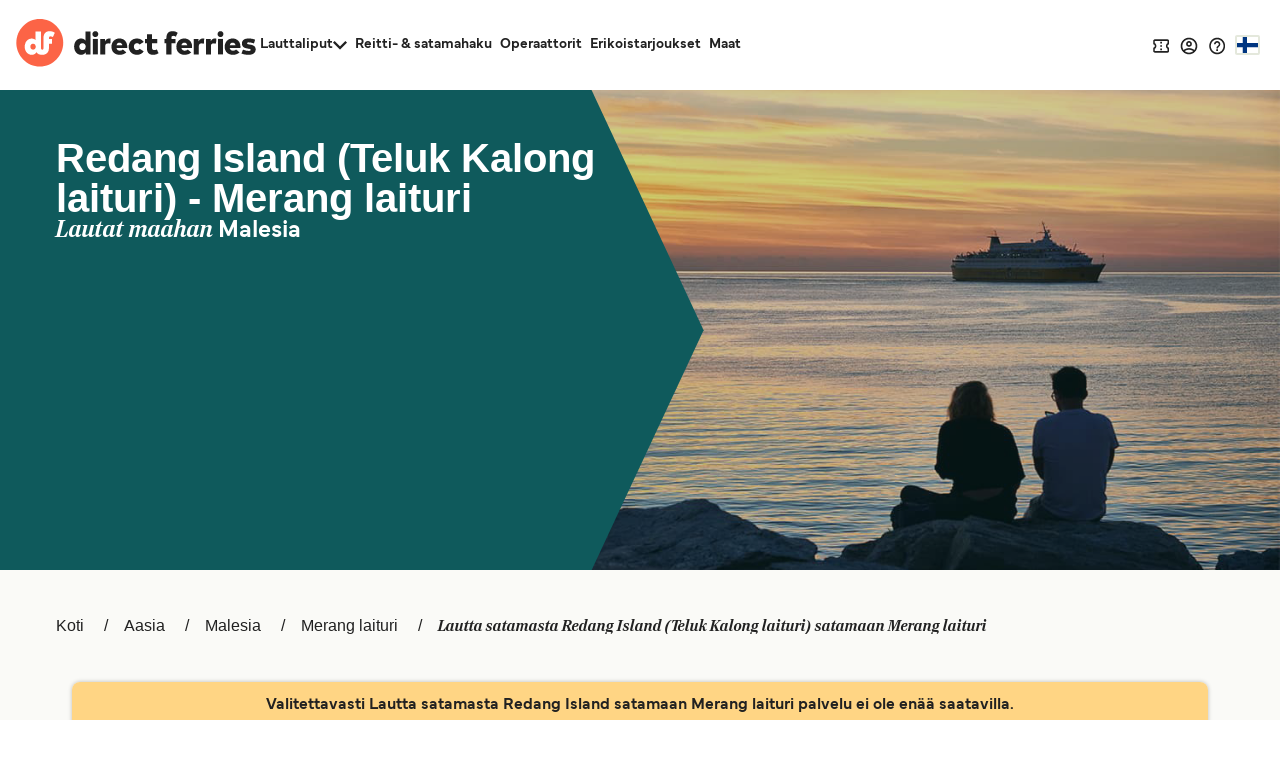

--- FILE ---
content_type: image/svg+xml
request_url: https://static.directferries.co.uk/image/payment-icons-master/Visa-card-dark.svg
body_size: 2708
content:
<?xml version="1.0" encoding="UTF-8"?>
<svg width="100px" height="60px" viewBox="0 0 100 60" version="1.1" xmlns="http://www.w3.org/2000/svg" xmlns:xlink="http://www.w3.org/1999/xlink">
    <!-- Generator: Sketch 63.1 (92452) - https://sketch.com -->
    <title>Visa-card-dark</title>
    <desc>Created with Sketch.</desc>
    <g id="Visa-card-dark" stroke="none" stroke-width="1" fill="none" fill-rule="evenodd">
        <g id="Credit-Card/Visa/Visa-card-dark">
            <rect id="Rectangle" fill="#26337A" x="0" y="0" width="100" height="60" rx="4"></rect>
            <polyline id="Fill-3" fill="#FFFFFF" points="41.4899908 39.5467606 44.5647281 20.4726761 49.4795853 20.4726761 46.405129 39.5467606 41.4899908 39.5467606"></polyline>
            <path d="M64.232871,20.9408451 C63.2610876,20.5580282 61.7327143,20.1405634 59.8287834,20.1405634 C54.9695853,20.1405634 51.5490876,22.7290141 51.5206959,26.435493 C51.4897742,29.1771831 53.9615392,30.7061972 55.8249908,31.6174648 C57.7401659,32.5515493 58.3836175,33.1492958 58.3760276,33.984507 C58.3628157,35.2619718 56.8473733,35.8473239 55.4342535,35.8473239 C53.4665115,35.8473239 52.4210783,35.5591549 50.8047189,34.8470423 L50.1725115,34.5433803 L49.4852074,38.8129577 C50.6312765,39.3442254 52.7558756,39.8053521 54.960871,39.8295775 C60.1250691,39.8295775 63.4806313,37.2723944 63.5199862,33.3143662 C63.5376959,31.1402817 62.228023,29.4923944 59.3916636,28.131831 C57.674106,27.2473239 56.6199585,26.6614085 56.6320461,25.7661972 C56.6331705,24.9735211 57.5225899,24.1247887 59.4476037,24.1247887 C61.0552488,24.0988732 62.2190276,24.4701408 63.1258756,24.8577465 L63.567212,25.0757746 L64.232871,20.9408451" id="Fill-4" fill="#FFFFFF"></path>
            <path d="M70.7772995,32.7842254 C71.1846221,31.6878873 72.7352028,27.4526761 72.7352028,27.4526761 C72.70653,27.5030986 73.1402765,26.3478873 73.3884931,25.6329577 L73.7201982,27.2780282 C73.7201982,27.2780282 74.6633088,31.8307042 74.857553,32.7842254 L70.7772995,32.7842254 L70.7772995,32.7842254 Z M76.8407558,20.4921127 L73.0424516,20.4921127 C71.8643364,20.4921127 70.9825069,20.8295775 70.4663963,22.0732394 L63.1674793,39.5535211 L68.3297097,39.5535211 C68.3297097,39.5535211 69.1719032,37.2019718 69.3630553,36.6859155 C69.9261106,36.6859155 74.9421659,36.6957746 75.6581429,36.6957746 C75.8054424,37.3614085 76.2566175,39.5535211 76.2566175,39.5535211 L80.8184055,39.5535211 L76.8407558,20.4921127 L76.8407558,20.4921127 Z" id="Fill-5" fill="#FFFFFF"></path>
            <path d="M37.3667281,20.4887324 L32.5561613,33.4926761 L32.040894,30.8492958 C31.144447,27.803662 28.3539078,24.5025352 25.2325069,22.8484507 L29.6335023,39.5301408 L34.8350876,39.5270423 L42.5750599,20.4887324 L37.3667281,20.4887324" id="Fill-6" fill="#FFFFFF"></path>
            <path d="M28.0905115,20.4757746 L20.1647281,20.4757746 L20.0995115,20.8709859 C26.2666959,22.4509859 30.3472304,26.2647887 32.040894,30.8492958 L30.3185576,22.0850704 C30.0214286,20.876338 29.157871,20.5180282 28.0905115,20.4757746" id="Fill-7" fill="#EC982D"></path>
        </g>
    </g>
</svg>